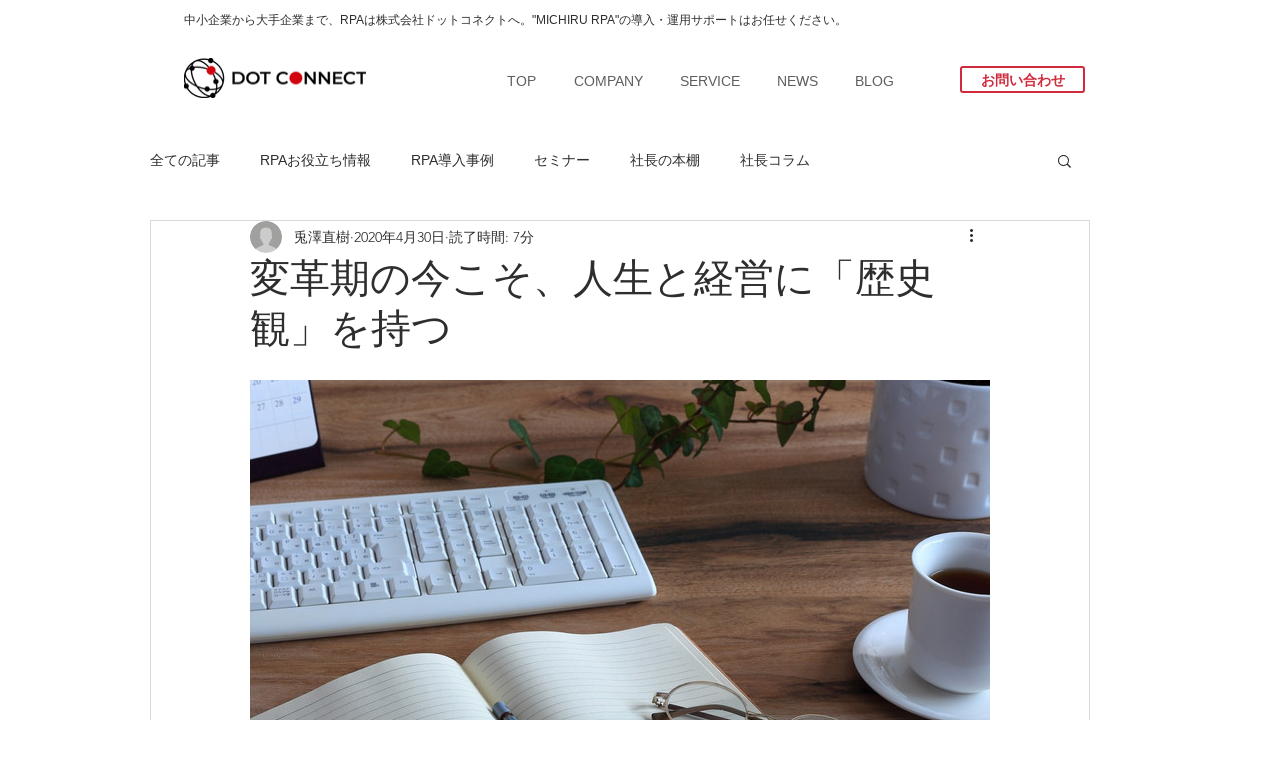

--- FILE ---
content_type: text/css; charset=utf-8
request_url: https://www.dot1connect.com/_serverless/pro-gallery-css-v4-server/layoutCss?ver=2&id=an17j-not-scoped&items=3453_1920_1280&container=380_740_500_720&options=gallerySizeType:px%7CenableInfiniteScroll:true%7CtitlePlacement:SHOW_ON_HOVER%7CarrowsSize:23%7CslideshowInfoSize:0%7CgalleryLayout:9%7CscrollDirection:1%7CisVertical:false%7CgallerySizePx:300%7CcubeRatio:1%7CcubeType:fill%7CimageMargin:0%7CgalleryThumbnailsAlignment:none
body_size: -187
content:
#pro-gallery-an17j-not-scoped .pro-gallery-parent-container{ width: 740px !important; height: 500px !important; } #pro-gallery-an17j-not-scoped [data-hook="item-container"][data-idx="0"].gallery-item-container{opacity: 1 !important;display: block !important;transition: opacity .2s ease !important;top: 0px !important;left: 0px !important;right: auto !important;height: 500px !important;width: 740px !important;} #pro-gallery-an17j-not-scoped [data-hook="item-container"][data-idx="0"] .gallery-item-common-info-outer{height: 100% !important;} #pro-gallery-an17j-not-scoped [data-hook="item-container"][data-idx="0"] .gallery-item-common-info{height: 100% !important;width: 100% !important;} #pro-gallery-an17j-not-scoped [data-hook="item-container"][data-idx="0"] .gallery-item-wrapper{width: 740px !important;height: 500px !important;margin: 0 !important;} #pro-gallery-an17j-not-scoped [data-hook="item-container"][data-idx="0"] .gallery-item-content{width: 740px !important;height: 500px !important;margin: 0px 0px !important;opacity: 1 !important;} #pro-gallery-an17j-not-scoped [data-hook="item-container"][data-idx="0"] .gallery-item-hover{width: 740px !important;height: 500px !important;opacity: 1 !important;} #pro-gallery-an17j-not-scoped [data-hook="item-container"][data-idx="0"] .item-hover-flex-container{width: 740px !important;height: 500px !important;margin: 0px 0px !important;opacity: 1 !important;} #pro-gallery-an17j-not-scoped [data-hook="item-container"][data-idx="0"] .gallery-item-wrapper img{width: 100% !important;height: 100% !important;opacity: 1 !important;} #pro-gallery-an17j-not-scoped .pro-gallery-prerender{height:500px !important;}#pro-gallery-an17j-not-scoped {height:500px !important; width:740px !important;}#pro-gallery-an17j-not-scoped .pro-gallery-margin-container {height:500px !important;}#pro-gallery-an17j-not-scoped .one-row:not(.thumbnails-gallery) {height:500px !important; width:740px !important;}#pro-gallery-an17j-not-scoped .one-row:not(.thumbnails-gallery) .gallery-horizontal-scroll {height:500px !important;}#pro-gallery-an17j-not-scoped .pro-gallery-parent-container:not(.gallery-slideshow) [data-hook=group-view] .item-link-wrapper::before {height:500px !important; width:740px !important;}#pro-gallery-an17j-not-scoped .pro-gallery-parent-container {height:500px !important; width:740px !important;}